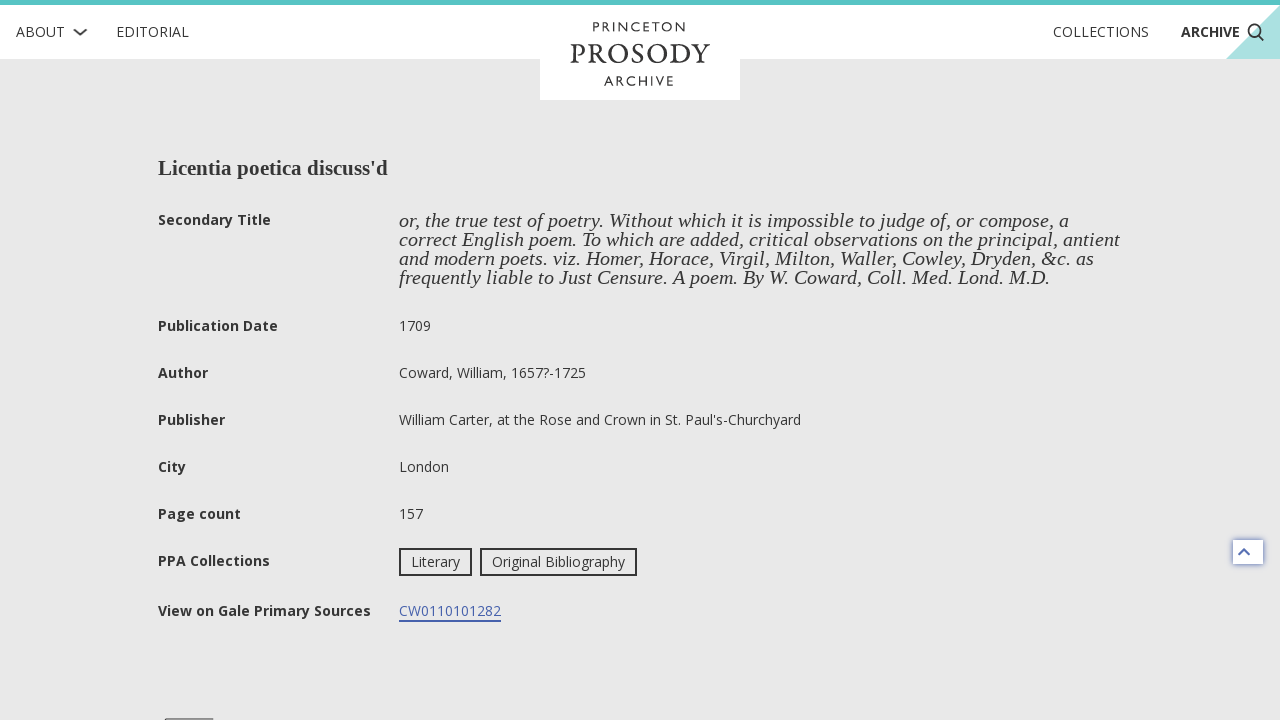

--- FILE ---
content_type: image/svg+xml
request_url: https://prosody.princeton.edu/static/img/icons/twitter.svg
body_size: 782
content:
<svg id="Layer_1" data-name="Layer 1" xmlns="http://www.w3.org/2000/svg" xmlns:xlink="http://www.w3.org/1999/xlink" viewBox="0 0 30 26.67"><defs><style>.cls-1{fill:none;clip-rule:evenodd;}.cls-2{clip-path:url(#clip-path);}.cls-3{fill:#fff;}</style><clipPath id="clip-path"><path class="cls-1" d="M25,7a8.12,8.12,0,0,1-2.36.67,4.23,4.23,0,0,0,1.81-2.33,8.21,8.21,0,0,1-2.61,1,4,4,0,0,0-3-1.33,4.16,4.16,0,0,0-4.11,4.21,4.35,4.35,0,0,0,.11,1,11.58,11.58,0,0,1-8.46-4.4,4.32,4.32,0,0,0-.55,2.12,4.25,4.25,0,0,0,1.82,3.5,4,4,0,0,1-1.86-.53v.05A4.2,4.2,0,0,0,9.1,15a3.91,3.91,0,0,1-1.86.07A4.12,4.12,0,0,0,11.08,18,8.13,8.13,0,0,1,6,19.84a7.93,7.93,0,0,1-1-.06,11.44,11.44,0,0,0,6.29,1.89c7.55,0,11.67-6.41,11.67-12,0-.19,0-.37,0-.55A8.19,8.19,0,0,0,25,7"/></clipPath></defs><title>Twitter – Footer Icon</title><g class="cls-2"><rect class="cls-3" width="30" height="26.67"/></g></svg>